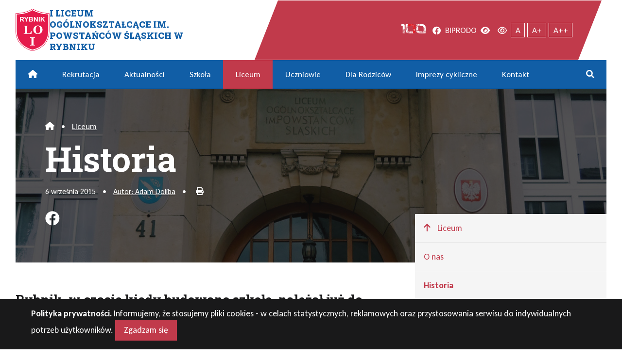

--- FILE ---
content_type: text/html; charset=UTF-8
request_url: https://1lo.rybnik.pl/liceum/historia
body_size: 15899
content:
<!DOCTYPE html>
<html lang="pl">

<head>
	<meta charset="UTF-8">
	<meta http-equiv="X-UA-Compatible" content="IE=edge">
	<meta name="viewport" content="width=device-width, initial-scale=1.0">

	<link rel="preconnect" href="https://fonts.googleapis.com">
	<link rel="preconnect" href="https://fonts.gstatic.com" crossorigin>
	<link href="https://fonts.googleapis.com/css2?family=Carlito:ital,wght@0,400;0,700;1,400;1,700&family=Roboto+Slab:wght@400;700;900&display=swap" rel="stylesheet preload" as="font" media="all" type="text/css">

	<title>Historia - I Liceum Ogólnokształcące im. Powstańców Śląskich w Rybniku</title>
<meta name="description" content="Rybnik, w czasie kiedy budowano szkołę, należał już do większych miast na Górnym Śląsku i stanowił ważny ośrodek administracyjny (w 1910 r. liczył 11656 mieszkańców). Miasto swój byt zawdzięczało górnictwu węgla kamiennego i towarzyszącemu mu przemysłowi. W otoczeniu Rybnika od 1792 r. budowano kopalnie, wyrastały szyby górnicze i hałdy, a&hellip;">
<meta name="robots" content="index, follow, max-snippet:-1, max-image-preview:large, max-video-preview:-1">
<link rel="canonical" href="https://1lo.rybnik.pl/liceum/historia">
<meta property="og:url" content="https://1lo.rybnik.pl/liceum/historia">
<meta property="og:site_name" content="I Liceum Ogólnokształcące im. Powstańców Śląskich w Rybniku">
<meta property="og:locale" content="pl_PL">
<meta property="og:type" content="article">
<meta property="article:author" content="https://www.facebook.com/lo1rybnik">
<meta property="article:publisher" content="https://www.facebook.com/lo1rybnik">
<meta property="og:title" content="Historia - I Liceum Ogólnokształcące im. Powstańców Śląskich w Rybniku">
<meta property="og:description" content="Rybnik, w czasie kiedy budowano szkołę, należał już do większych miast na Górnym Śląsku i stanowił ważny ośrodek administracyjny (w 1910 r. liczył 11656 mieszkańców). Miasto swój byt zawdzięczało górnictwu węgla kamiennego i towarzyszącemu mu przemysłowi. W otoczeniu Rybnika od 1792 r. budowano kopalnie, wyrastały szyby górnicze i hałdy, a&hellip;">
<meta property="fb:pages" content="">
<meta property="fb:admins" content="">
<meta property="fb:app_id" content="">
<meta name="twitter:card" content="summary">
<meta name="twitter:title" content="Historia - I Liceum Ogólnokształcące im. Powstańców Śląskich w Rybniku">
<meta name="twitter:description" content="Rybnik, w czasie kiedy budowano szkołę, należał już do większych miast na Górnym Śląsku i stanowił ważny ośrodek administracyjny (w 1910 r. liczył 11656 mieszkańców). Miasto swój byt zawdzięczało górnictwu węgla kamiennego i towarzyszącemu mu przemysłowi. W otoczeniu Rybnika od 1792 r. budowano kopalnie, wyrastały szyby górnicze i hałdy, a&hellip;">
<style id='wp-img-auto-sizes-contain-inline-css'>
img:is([sizes=auto i],[sizes^="auto," i]){contain-intrinsic-size:3000px 1500px}
/*# sourceURL=wp-img-auto-sizes-contain-inline-css */
</style>

<link rel="icon" href="https://1lo.rybnik.pl/pliki/2023/05/cropped-logo-raster-lo-rybnik-32x32.png" sizes="32x32" />
<link rel="icon" href="https://1lo.rybnik.pl/pliki/2023/05/cropped-logo-raster-lo-rybnik-192x192.png" sizes="192x192" />
<link rel="apple-touch-icon" href="https://1lo.rybnik.pl/pliki/2023/05/cropped-logo-raster-lo-rybnik-180x180.png" />
<meta name="msapplication-TileImage" content="https://1lo.rybnik.pl/pliki/2023/05/cropped-logo-raster-lo-rybnik-270x270.png" />

	<link rel="shortcut icon" href="https://1lo.rybnik.pl/zs1rybnik/wp-content/themes/lo2023/assets/pic/favicon.ico" type="image/x-icon">
	<link rel="icon" href="https://1lo.rybnik.pl/zs1rybnik/wp-content/themes/lo2023/assets/pic/favicon.ico" type="image/x-icon">

	<link rel="icon" type="image/png" sizes="32x32" href="https://1lo.rybnik.pl/zs1rybnik/wp-content/themes/lo2023/assets/pic/favicon-32x32.png">
	<link rel="icon" type="image/png" sizes="96x96" href="https://1lo.rybnik.pl/zs1rybnik/wp-content/themes/lo2023/assets/pic/favicon-96x96.png">
	<link rel="icon" type="image/png" sizes="16x16" href="https://1lo.rybnik.pl/zs1rybnik/wp-content/themes/lo2023/assets/pic/favicon-16x16.png">
	
	<link id="global-css" href="https://1lo.rybnik.pl/zs1rybnik/wp-content/cache/autoptimize/css/autoptimize_single_1092f4b5f8342aec2beae783efcb5ff5.css?4732" rel="stylesheet preload" as="style" media="all" type="text/css">
	<link href="https://1lo.rybnik.pl/zs1rybnik/wp-content/cache/autoptimize/css/autoptimize_single_0ecad2ea9762fd6e4ed093e0df106af9.css?4732" rel="stylesheet alternate preload" as="style" media="all" type="text/css" title="contrast">
	<link href="https://1lo.rybnik.pl/zs1rybnik/wp-content/cache/autoptimize/css/autoptimize_single_f1a8391a2bdf31151b67582c64f00237.css?4732" rel="stylesheet preload" as="style" media="print" type="text/css">
<style id='global-styles-inline-css'>
:root{--wp--preset--aspect-ratio--square: 1;--wp--preset--aspect-ratio--4-3: 4/3;--wp--preset--aspect-ratio--3-4: 3/4;--wp--preset--aspect-ratio--3-2: 3/2;--wp--preset--aspect-ratio--2-3: 2/3;--wp--preset--aspect-ratio--16-9: 16/9;--wp--preset--aspect-ratio--9-16: 9/16;--wp--preset--color--black: #000000;--wp--preset--color--cyan-bluish-gray: #abb8c3;--wp--preset--color--white: #ffffff;--wp--preset--color--pale-pink: #f78da7;--wp--preset--color--vivid-red: #cf2e2e;--wp--preset--color--luminous-vivid-orange: #ff6900;--wp--preset--color--luminous-vivid-amber: #fcb900;--wp--preset--color--light-green-cyan: #7bdcb5;--wp--preset--color--vivid-green-cyan: #00d084;--wp--preset--color--pale-cyan-blue: #8ed1fc;--wp--preset--color--vivid-cyan-blue: #0693e3;--wp--preset--color--vivid-purple: #9b51e0;--wp--preset--gradient--vivid-cyan-blue-to-vivid-purple: linear-gradient(135deg,rgb(6,147,227) 0%,rgb(155,81,224) 100%);--wp--preset--gradient--light-green-cyan-to-vivid-green-cyan: linear-gradient(135deg,rgb(122,220,180) 0%,rgb(0,208,130) 100%);--wp--preset--gradient--luminous-vivid-amber-to-luminous-vivid-orange: linear-gradient(135deg,rgb(252,185,0) 0%,rgb(255,105,0) 100%);--wp--preset--gradient--luminous-vivid-orange-to-vivid-red: linear-gradient(135deg,rgb(255,105,0) 0%,rgb(207,46,46) 100%);--wp--preset--gradient--very-light-gray-to-cyan-bluish-gray: linear-gradient(135deg,rgb(238,238,238) 0%,rgb(169,184,195) 100%);--wp--preset--gradient--cool-to-warm-spectrum: linear-gradient(135deg,rgb(74,234,220) 0%,rgb(151,120,209) 20%,rgb(207,42,186) 40%,rgb(238,44,130) 60%,rgb(251,105,98) 80%,rgb(254,248,76) 100%);--wp--preset--gradient--blush-light-purple: linear-gradient(135deg,rgb(255,206,236) 0%,rgb(152,150,240) 100%);--wp--preset--gradient--blush-bordeaux: linear-gradient(135deg,rgb(254,205,165) 0%,rgb(254,45,45) 50%,rgb(107,0,62) 100%);--wp--preset--gradient--luminous-dusk: linear-gradient(135deg,rgb(255,203,112) 0%,rgb(199,81,192) 50%,rgb(65,88,208) 100%);--wp--preset--gradient--pale-ocean: linear-gradient(135deg,rgb(255,245,203) 0%,rgb(182,227,212) 50%,rgb(51,167,181) 100%);--wp--preset--gradient--electric-grass: linear-gradient(135deg,rgb(202,248,128) 0%,rgb(113,206,126) 100%);--wp--preset--gradient--midnight: linear-gradient(135deg,rgb(2,3,129) 0%,rgb(40,116,252) 100%);--wp--preset--font-size--small: 13px;--wp--preset--font-size--medium: 20px;--wp--preset--font-size--large: 36px;--wp--preset--font-size--x-large: 42px;--wp--preset--spacing--20: 0.44rem;--wp--preset--spacing--30: 0.67rem;--wp--preset--spacing--40: 1rem;--wp--preset--spacing--50: 1.5rem;--wp--preset--spacing--60: 2.25rem;--wp--preset--spacing--70: 3.38rem;--wp--preset--spacing--80: 5.06rem;--wp--preset--shadow--natural: 6px 6px 9px rgba(0, 0, 0, 0.2);--wp--preset--shadow--deep: 12px 12px 50px rgba(0, 0, 0, 0.4);--wp--preset--shadow--sharp: 6px 6px 0px rgba(0, 0, 0, 0.2);--wp--preset--shadow--outlined: 6px 6px 0px -3px rgb(255, 255, 255), 6px 6px rgb(0, 0, 0);--wp--preset--shadow--crisp: 6px 6px 0px rgb(0, 0, 0);}:where(.is-layout-flex){gap: 0.5em;}:where(.is-layout-grid){gap: 0.5em;}body .is-layout-flex{display: flex;}.is-layout-flex{flex-wrap: wrap;align-items: center;}.is-layout-flex > :is(*, div){margin: 0;}body .is-layout-grid{display: grid;}.is-layout-grid > :is(*, div){margin: 0;}:where(.wp-block-columns.is-layout-flex){gap: 2em;}:where(.wp-block-columns.is-layout-grid){gap: 2em;}:where(.wp-block-post-template.is-layout-flex){gap: 1.25em;}:where(.wp-block-post-template.is-layout-grid){gap: 1.25em;}.has-black-color{color: var(--wp--preset--color--black) !important;}.has-cyan-bluish-gray-color{color: var(--wp--preset--color--cyan-bluish-gray) !important;}.has-white-color{color: var(--wp--preset--color--white) !important;}.has-pale-pink-color{color: var(--wp--preset--color--pale-pink) !important;}.has-vivid-red-color{color: var(--wp--preset--color--vivid-red) !important;}.has-luminous-vivid-orange-color{color: var(--wp--preset--color--luminous-vivid-orange) !important;}.has-luminous-vivid-amber-color{color: var(--wp--preset--color--luminous-vivid-amber) !important;}.has-light-green-cyan-color{color: var(--wp--preset--color--light-green-cyan) !important;}.has-vivid-green-cyan-color{color: var(--wp--preset--color--vivid-green-cyan) !important;}.has-pale-cyan-blue-color{color: var(--wp--preset--color--pale-cyan-blue) !important;}.has-vivid-cyan-blue-color{color: var(--wp--preset--color--vivid-cyan-blue) !important;}.has-vivid-purple-color{color: var(--wp--preset--color--vivid-purple) !important;}.has-black-background-color{background-color: var(--wp--preset--color--black) !important;}.has-cyan-bluish-gray-background-color{background-color: var(--wp--preset--color--cyan-bluish-gray) !important;}.has-white-background-color{background-color: var(--wp--preset--color--white) !important;}.has-pale-pink-background-color{background-color: var(--wp--preset--color--pale-pink) !important;}.has-vivid-red-background-color{background-color: var(--wp--preset--color--vivid-red) !important;}.has-luminous-vivid-orange-background-color{background-color: var(--wp--preset--color--luminous-vivid-orange) !important;}.has-luminous-vivid-amber-background-color{background-color: var(--wp--preset--color--luminous-vivid-amber) !important;}.has-light-green-cyan-background-color{background-color: var(--wp--preset--color--light-green-cyan) !important;}.has-vivid-green-cyan-background-color{background-color: var(--wp--preset--color--vivid-green-cyan) !important;}.has-pale-cyan-blue-background-color{background-color: var(--wp--preset--color--pale-cyan-blue) !important;}.has-vivid-cyan-blue-background-color{background-color: var(--wp--preset--color--vivid-cyan-blue) !important;}.has-vivid-purple-background-color{background-color: var(--wp--preset--color--vivid-purple) !important;}.has-black-border-color{border-color: var(--wp--preset--color--black) !important;}.has-cyan-bluish-gray-border-color{border-color: var(--wp--preset--color--cyan-bluish-gray) !important;}.has-white-border-color{border-color: var(--wp--preset--color--white) !important;}.has-pale-pink-border-color{border-color: var(--wp--preset--color--pale-pink) !important;}.has-vivid-red-border-color{border-color: var(--wp--preset--color--vivid-red) !important;}.has-luminous-vivid-orange-border-color{border-color: var(--wp--preset--color--luminous-vivid-orange) !important;}.has-luminous-vivid-amber-border-color{border-color: var(--wp--preset--color--luminous-vivid-amber) !important;}.has-light-green-cyan-border-color{border-color: var(--wp--preset--color--light-green-cyan) !important;}.has-vivid-green-cyan-border-color{border-color: var(--wp--preset--color--vivid-green-cyan) !important;}.has-pale-cyan-blue-border-color{border-color: var(--wp--preset--color--pale-cyan-blue) !important;}.has-vivid-cyan-blue-border-color{border-color: var(--wp--preset--color--vivid-cyan-blue) !important;}.has-vivid-purple-border-color{border-color: var(--wp--preset--color--vivid-purple) !important;}.has-vivid-cyan-blue-to-vivid-purple-gradient-background{background: var(--wp--preset--gradient--vivid-cyan-blue-to-vivid-purple) !important;}.has-light-green-cyan-to-vivid-green-cyan-gradient-background{background: var(--wp--preset--gradient--light-green-cyan-to-vivid-green-cyan) !important;}.has-luminous-vivid-amber-to-luminous-vivid-orange-gradient-background{background: var(--wp--preset--gradient--luminous-vivid-amber-to-luminous-vivid-orange) !important;}.has-luminous-vivid-orange-to-vivid-red-gradient-background{background: var(--wp--preset--gradient--luminous-vivid-orange-to-vivid-red) !important;}.has-very-light-gray-to-cyan-bluish-gray-gradient-background{background: var(--wp--preset--gradient--very-light-gray-to-cyan-bluish-gray) !important;}.has-cool-to-warm-spectrum-gradient-background{background: var(--wp--preset--gradient--cool-to-warm-spectrum) !important;}.has-blush-light-purple-gradient-background{background: var(--wp--preset--gradient--blush-light-purple) !important;}.has-blush-bordeaux-gradient-background{background: var(--wp--preset--gradient--blush-bordeaux) !important;}.has-luminous-dusk-gradient-background{background: var(--wp--preset--gradient--luminous-dusk) !important;}.has-pale-ocean-gradient-background{background: var(--wp--preset--gradient--pale-ocean) !important;}.has-electric-grass-gradient-background{background: var(--wp--preset--gradient--electric-grass) !important;}.has-midnight-gradient-background{background: var(--wp--preset--gradient--midnight) !important;}.has-small-font-size{font-size: var(--wp--preset--font-size--small) !important;}.has-medium-font-size{font-size: var(--wp--preset--font-size--medium) !important;}.has-large-font-size{font-size: var(--wp--preset--font-size--large) !important;}.has-x-large-font-size{font-size: var(--wp--preset--font-size--x-large) !important;}
/*# sourceURL=global-styles-inline-css */
</style>
</head>

<body class="wp-singular page-template-default page page-id-265 page-child parent-pageid-19075 wp-theme-lo2023  resize-text resize-md">

			<a href="#primery-menu" class="sr-only skipping">Przejdź do menu głównego</a>
		<a href="#secondary-menu" class="sr-only skipping">Przejdź do menu dodatkowego</a>
		<a href="#main-content" class="sr-only skipping">Przejdź do treści</a>
		<a href="/mapa-serwisu" class="sr-only skipping">Mapa serwisu</a>
	
	<section class="top-page" id="to-top">
		<header class="top-header wrapper-site flex">

			<h1 class="top-header__logo">
				<a href="https://1lo.rybnik.pl/" class="logo-link flex">
					<img src="https://1lo.rybnik.pl/zs1rybnik/wp-content/themes/lo2023/assets/pic/logo.svg" alt="I Liceum Ogólnokształcące im. Powstańców Śląskich w Rybniku" width="110" height="104">
					<strong>I Liceum Ogólnokształcące im. Powstańców Śląskich w Rybniku</strong>
					<span class="sr-only">  Historia</span>				</a>
			</h1>

			<nav class="nav-second flex" id="secondary-menu" aria-label="Menu dodatkowe">
				<ul class="nav-second__ul nav-second__ul--right flex">
					<li id="menu-item-18884" class="menu-item menu-item-type-post_type menu-item-object-page menu-item-18884"><a href="https://1lo.rybnik.pl/liceum/jubileusz-szkoly"><img width="350" height="135" src="https://1lo.rybnik.pl/pliki/2023/05/100svg-white.svg" class="img-top-menu" alt="Jubileusz 100 lat" decoding="async"></a></li>
<li id="menu-item-18905" class="menu-item menu-item-type-custom menu-item-object-custom menu-item-18905"><a target="_blank" href="https://www.facebook.com/lo1rybnik"><i class="fa-brands fa-facebook" aria-hidden="true"></i><span class="sr-only">Facebook</span></a></li>
<li id="menu-item-18932" class="menu-item menu-item-type-custom menu-item-object-custom menu-item-18932"><a target="_blank" href="https://lo1.bip.edukacja.rybnik.eu/">BIP</a></li>
<li id="menu-item-18883" class="menu-item menu-item-type-post_type menu-item-object-page menu-item-18883"><a href="https://1lo.rybnik.pl/rodo">RODO</a></li>
					<li><a href="#" onclick="setActiveStyleSheet('contrast'); return false;" title="Wersja kontrastowa"><i class="fas fa-eye" aria-hidden="true"></i><span class="sr-only">Wersja kontrastowa</span></a></li>
					<li><a href="#" onclick="setActiveStyleSheet('default'); return false;" title="Wersja domyślna"><i class="far fa-eye" aria-hidden="true"></i><span class="sr-only">Wersja domyślna</span></a></li>
					<li class="resizer"><button class="md" aria-label="Tekst normalnej wielkości">A</button> <button class="sm" aria-label="Powiększony tekst">A+</button> <button class="lg" aria-label="Największy tekst">A++</button></li>
				</ul>
			</nav>

		</header>

	</section>

	<nav id="primery-menu" class="nav-first wrapper-site" aria-label="Menu główne">
	<button class="button-menu" id="showRight" aria-label="Mobilne menu zwiń rozwiń"><i class="fas" aria-hidden="true"></i><span class="sr-only">Rozwiń menu</span></button>
		<ul class="nav-first__ul">
			<li id="menu-item-18918" class="menu-item menu-item-type-custom menu-item-object-custom menu-item-home menu-item-18918"><a href="https://1lo.rybnik.pl/"><i class="fa-solid fa-house" aria-hidden="true"></i><span class="sr-only">Home</span></a></li>
<li id="menu-item-17830" class="menu-item menu-item-type-post_type menu-item-object-page menu-item-17830"><a href="https://1lo.rybnik.pl/liceum/rekrutacja">Rekrutacja</a></li>
<li id="menu-item-822" class="menu-item menu-item-type-taxonomy menu-item-object-category menu-item-has-children menu-item-822"><a href="https://1lo.rybnik.pl/category/nowosci">Aktualności</a>
<ul class="sub-menu">
	<li id="menu-item-825" class="menu-item menu-item-type-taxonomy menu-item-object-category menu-item-825"><a href="https://1lo.rybnik.pl/category/nowosci/liceum">Liceum</a></li>
	<li id="menu-item-824" class="menu-item menu-item-type-taxonomy menu-item-object-category menu-item-824"><a href="https://1lo.rybnik.pl/category/nowosci/gimnazjum">Gimnazjum</a></li>
	<li id="menu-item-823" class="menu-item menu-item-type-taxonomy menu-item-object-category menu-item-823"><a href="https://1lo.rybnik.pl/category/nowosci/galeria">Galeria</a></li>
</ul>
</li>
<li id="menu-item-19032" class="menu-item menu-item-type-post_type menu-item-object-page menu-item-has-children menu-item-19032"><a href="https://1lo.rybnik.pl/szkola">Szkoła</a>
<ul class="sub-menu">
	<li id="menu-item-826" class="menu-item menu-item-type-post_type menu-item-object-page menu-item-826"><a href="https://1lo.rybnik.pl/szkola/historia">Historia</a></li>
	<li id="menu-item-830" class="menu-item menu-item-type-post_type menu-item-object-page menu-item-830"><a href="https://1lo.rybnik.pl/szkola/dyrekcja">Dyrekcja</a></li>
	<li id="menu-item-833" class="menu-item menu-item-type-post_type menu-item-object-page menu-item-833"><a href="https://1lo.rybnik.pl/szkola/sekretariat">Sekretariat – kontakt</a></li>
	<li id="menu-item-829" class="menu-item menu-item-type-post_type menu-item-object-page menu-item-829"><a href="https://1lo.rybnik.pl/szkola/dokumenty">Dokumenty</a></li>
	<li id="menu-item-832" class="menu-item menu-item-type-post_type menu-item-object-page menu-item-832"><a href="https://1lo.rybnik.pl/szkola/rada-rodzicow">Rada Rodziców</a></li>
	<li id="menu-item-831" class="menu-item menu-item-type-post_type menu-item-object-page menu-item-831"><a href="https://1lo.rybnik.pl/szkola/pedagog-i-psycholog">Pedagog i Psycholog</a></li>
	<li id="menu-item-12480" class="menu-item menu-item-type-post_type menu-item-object-page menu-item-12480"><a href="https://1lo.rybnik.pl/szkola/opieka-medyczna">Opieka medyczna</a></li>
	<li id="menu-item-827" class="menu-item menu-item-type-post_type menu-item-object-page menu-item-827"><a href="https://1lo.rybnik.pl/szkola/biblioteka">Biblioteka</a></li>
	<li id="menu-item-834" class="menu-item menu-item-type-post_type menu-item-object-page menu-item-834"><a href="https://1lo.rybnik.pl/szkola/znani-absolwenci">Znani Absolwenci</a></li>
	<li id="menu-item-828" class="menu-item menu-item-type-post_type menu-item-object-page menu-item-828"><a href="https://1lo.rybnik.pl/szkola/chor-bel-canto">Chór Bel Canto</a></li>
	<li id="menu-item-842" class="menu-item menu-item-type-post_type menu-item-object-page menu-item-842"><a href="https://1lo.rybnik.pl/gimnazjum">Gimnazjum &#8211; archiwalna</a></li>
</ul>
</li>
<li id="menu-item-19079" class="menu-item menu-item-type-post_type menu-item-object-page current-page-ancestor current-menu-ancestor current-menu-parent current-page-parent current_page_parent current_page_ancestor menu-item-has-children menu-item-19079"><a href="https://1lo.rybnik.pl/liceum">Liceum</a>
<ul class="sub-menu">
	<li id="menu-item-835" class="menu-item menu-item-type-post_type menu-item-object-page menu-item-835"><a href="https://1lo.rybnik.pl/liceum/o-nas">O nas</a></li>
	<li id="menu-item-836" class="menu-item menu-item-type-post_type menu-item-object-page current-menu-item page_item page-item-265 current_page_item menu-item-836"><a href="https://1lo.rybnik.pl/liceum/historia" aria-current="page">Historia</a></li>
	<li id="menu-item-19080" class="menu-item menu-item-type-post_type menu-item-object-page menu-item-19080"><a href="https://1lo.rybnik.pl/liceum/jubileusz-szkoly">Jubileusz szkoły</a></li>
	<li id="menu-item-838" class="menu-item menu-item-type-post_type menu-item-object-page menu-item-838"><a href="https://1lo.rybnik.pl/liceum/osiagniecia">Osiągnięcia</a></li>
	<li id="menu-item-840" class="menu-item menu-item-type-post_type menu-item-object-page menu-item-840"><a href="https://1lo.rybnik.pl/liceum/rekrutacja">Rekrutacja</a></li>
	<li id="menu-item-9400" class="menu-item menu-item-type-post_type menu-item-object-page menu-item-9400"><a href="https://1lo.rybnik.pl/liceum/uniwersytetslaski">Współpraca z UŚ</a></li>
	<li id="menu-item-837" class="menu-item menu-item-type-post_type menu-item-object-page menu-item-837"><a href="https://1lo.rybnik.pl/liceum/nauczyciele">Nauczyciele</a></li>
	<li id="menu-item-841" class="menu-item menu-item-type-post_type menu-item-object-page menu-item-841"><a href="https://1lo.rybnik.pl/liceum/wyniki-matur">Wyniki matur</a></li>
	<li id="menu-item-839" class="menu-item menu-item-type-post_type menu-item-object-page menu-item-839"><a href="https://1lo.rybnik.pl/liceum/podreczniki">Podręczniki</a></li>
</ul>
</li>
<li id="menu-item-851" class="menu-item menu-item-type-post_type menu-item-object-page menu-item-has-children menu-item-851"><a href="https://1lo.rybnik.pl/uczniowie">Uczniowie</a>
<ul class="sub-menu">
	<li id="menu-item-854" class="menu-item menu-item-type-post_type menu-item-object-page menu-item-854"><a href="https://1lo.rybnik.pl/uczniowie/samorzad">Samorząd</a></li>
	<li id="menu-item-855" class="menu-item menu-item-type-post_type menu-item-object-page menu-item-855"><a href="https://1lo.rybnik.pl/uczniowie/zastepstwa">Zastępstwa</a></li>
	<li id="menu-item-852" class="menu-item menu-item-type-post_type menu-item-object-page menu-item-852"><a href="https://1lo.rybnik.pl/uczniowie/lekcje">Lekcje</a></li>
	<li id="menu-item-1535" class="menu-item menu-item-type-post_type menu-item-object-page menu-item-1535"><a href="https://1lo.rybnik.pl/uczniowie/dodatkowe-dni-wolne">Dodatkowe dni wolne</a></li>
	<li id="menu-item-853" class="menu-item menu-item-type-post_type menu-item-object-page menu-item-853"><a href="https://1lo.rybnik.pl/uczniowie/maturzysci">Maturzyści</a></li>
</ul>
</li>
<li id="menu-item-856" class="menu-item menu-item-type-post_type menu-item-object-page menu-item-856"><a href="https://1lo.rybnik.pl/dla-rodzicow">Dla Rodziców</a></li>
<li id="menu-item-857" class="menu-item menu-item-type-post_type menu-item-object-page menu-item-has-children menu-item-857"><a href="https://1lo.rybnik.pl/imprezy-cykliczne">Imprezy cykliczne</a>
<ul class="sub-menu">
	<li id="menu-item-9406" class="menu-item menu-item-type-post_type menu-item-object-page menu-item-9406"><a href="https://1lo.rybnik.pl/imprezy-cykliczne/konkurs-poezji-metafizycznej">Konkurs Poezji Metafizycznej</a></li>
	<li id="menu-item-9405" class="menu-item menu-item-type-post_type menu-item-object-page menu-item-9405"><a href="https://1lo.rybnik.pl/imprezy-cykliczne/kinomaniak">Kinomaniak</a></li>
	<li id="menu-item-9401" class="menu-item menu-item-type-post_type menu-item-object-page menu-item-9401"><a href="https://1lo.rybnik.pl/imprezy-cykliczne/swieto-matematyki-i-mma">Święto Matematyki i MMA</a></li>
	<li id="menu-item-9407" class="menu-item menu-item-type-post_type menu-item-object-page menu-item-9407"><a href="https://1lo.rybnik.pl/gimnazjum/angielskojezyczny-konkurs-literacki">Konkursy angielskojęzyczne</a></li>
	<li id="menu-item-9404" class="menu-item menu-item-type-post_type menu-item-object-page menu-item-9404"><a href="https://1lo.rybnik.pl/imprezy-cykliczne/matfizchemek">Matfizchemek</a></li>
	<li id="menu-item-9402" class="menu-item menu-item-type-post_type menu-item-object-page menu-item-9402"><a href="https://1lo.rybnik.pl/imprezy-cykliczne/wigilia-miedzynarodowa">Wigilia Międzynarodowa</a></li>
	<li id="menu-item-9403" class="menu-item menu-item-type-post_type menu-item-object-page menu-item-9403"><a href="https://1lo.rybnik.pl/imprezy-cykliczne/miedzyszkolna-liga-jezyka-angielskiego">Międzyszkolna Liga Języka Angielskiego</a></li>
</ul>
</li>
<li id="menu-item-18882" class="menu-item menu-item-type-post_type menu-item-object-page menu-item-18882"><a href="https://1lo.rybnik.pl/szkola/sekretariat">Kontakt</a></li>
			<li class="last"><a href="#top" id="searchmenu" title="Rozwiń aby szukać"><i class="fas fa-search" aria-hidden="true"><span class="sr-only">Rozwiń aby szukać</span></i></a></li>
			<li class="li-form">
				<form method="get" id="searchform" action="https://1lo.rybnik.pl">
					<fieldset class="flex">
						<legend><label for="s">Szukaj w serwisie:</label></legend>
						<input name="s" id="s" type="text" value="" placeholder="wpisz frazę">
						<button type="submit" id="searchsubmit"><i class="fas fa-search" aria-hidden="true"><span class="sr-only">Szukaj</span></i></button>
					</fieldset>
				</form>
			</li>
		</ul>
	</nav><main class="wrapper-site" id="main-content">
    <article class="post-265 page type-page status-publish hentry">
    <header class="entry-header overlay with-background" style="background-image: url('https://1lo.rybnik.pl/pliki/2015/08/budynek-1200x802.jpg');">

        <nav class="breadcrumbs" aria-hidden="true">
            <a href="https://1lo.rybnik.pl/"><i class="fas fa-home"><span class="sr-only">Home</span></i></a>
            <span class="bull">&bull;</span>
            <a href="https://1lo.rybnik.pl/liceum">Liceum</a>
        </nav>

        <h2 class="the__title"><span class="title-wrapper">Historia</span></h2>

        <aside class="entry-information">

            <time datetime="2015-09-06">6 września 2015</time>

            <span class="bull">&bull;</span>

            <span class="author"><a href="https://1lo.rybnik.pl/author/adoliba">Autor: Adam Doliba</a></span>

            <span class="bull">&bull;</span>

            <button onclick="window.print();return false;" class="print s-inline">
                <i class="fas fa-print" aria-hidden="true"></i><span class="sr-only">Drukuj</span>
            </button>

        </aside>

        <p class="share-fb"><a href="http://www.facebook.com/sharer/sharer.php?u=https://1lo.rybnik.pl/liceum/historia" rel="noopener" target="_blank"><i class="fa-brands fa-facebook" aria-hidden="true"><span class="sr-only">Podziel się na FB</span></i></a></p>
        
    </header>

    <section class="entry-content entry-options flex">
        <div class="entry-content__left">

                            <h2 class="entry-content__lead">Rybnik, w czasie kiedy budowano szkołę, należał już do większych miast na Górnym Śląsku i stanowił ważny ośrodek administracyjny (w 1910 r. liczył 11656 mieszkańców). Miasto swój byt zawdzięczało górnictwu węgla kamiennego i towarzyszącemu mu przemysłowi. W otoczeniu Rybnika od 1792 r. budowano kopalnie, wyrastały szyby górnicze i hałdy, a wokół nich liczne "familoki".</h2>
            
            
            <p>W Rybniku różnicowała się ludność, gdyż na ten teren licznie napływali Żydzi i Niemcy. Ci ostatni opanowali administrację samorządowa i szkolnictwo. Przyjmując dane spisu ludności z 1910 r. w Rybniku na 11 656 mieszkańców, językiem polskim posługiwało się 4239, językiem niemieckim 6485, a tzw. dwujęzycznych (posługujących się zarówno językiem polskim, jak i niemieckim) było 932. Polacy prawie wszyscy deklarowali przynależność do Kościoła katolickiego. Trudno powiedzieć ilu w tym czasie było Żydów w Rybniku, bo ci podczas spisów ludności wskazywali na język niemiecki jako ojczysty. Odniesieniem w tym przypadku mogło być deklarowanie się 364 osób jako wyznawców religii mojżeszowej. Wśród Niemców zdecydowanie dominowali ewangelicy.</p>
<p>Władze pruskie wspierające Niemców, oddziaływały na pozostałych Ślązaków społeczno-ekonomicznymi bodźcami germanizacyjnymi. Nasilały się one w miarę rozwoju przemysłu i urbanizacji sprzyjających osadnictwu na tym terenie głównie Niemców. W tym zderzeniu z nową rzeczywistością, budziła się świadomość narodowa mówiących tutaj po polsku Ślązaków. Wyraziła się ona w tworzeniu polskich organizacji zawodowych, spółdzielczych i katolickich o charakterze kulturalno-oświatowym. Powstało więc najpierw (ok. 1895 r.) Towarzystwo Polsko-Katolickie i Czytelnia Ludowa kierowana przez adwokata dra Feliksa Białego, a nieco później Towarzystwo Gimnastyczne &#8222;Sokół&#8221; zobowiązujące swoich członków do zapoznawania się z historią literatury polskiej, upowszechniania polskich wydawnictw oraz do organizowania odczytów na temat polskiej przeszłości narodowej.</p>
<p><a href="http://zs1.rybnik.pl/pliki/2015/09/gimnazjum_archiwum.jpg"><img fetchpriority="high" decoding="async" class="wp-image-870 size-full alignnone" src="http://zs1.rybnik.pl/pliki/2015/09/gimnazjum_archiwum.jpg" alt="gimnazjum_archiwum" width="904" height="576" srcset="https://1lo.rybnik.pl/pliki/2015/09/gimnazjum_archiwum.jpg 904w, https://1lo.rybnik.pl/pliki/2015/09/gimnazjum_archiwum-350x223.jpg 350w" sizes="(max-width: 904px) 100vw, 904px" /></a></p>
<p>Prawdziwym jednakże bastionem niemczyzny w Rybniku, wedle zamysłu władz oświatowych miała być prywatna szkoła zawodowa dla chłopców przekształcona w 1908 r. na niemieckie progimnazjum, które w październiku 1911 r. otrzymało nowy budynek przy dzisiejszej ulicy Kościuszki. Stworzenie tej nowej lokalizacji zadecydowało o przekształceniu szkoły w gimnazjum. Dyrektorami byli dr Wahner (od powstania gimnazjum), dr Münzer (dyrektor do końca 1921 r.) i prof. Segers (do 5 VII 1922 r.).</p>
<p>Rybnik powrócił w granice niepodległej Polski dopiero po III Powstaniu Śląskim. Uroczyste przejęcie powiatu rybnickiego nastąpiło 4 lipca 1922 r. Większość obywateli miasta w tym czasie ledwie wiązała koniec z końcem, gdyż na lata dwudzieste przypada okres kryzysu gospodarczego, chociaż, jak wspominają dawni absolwenci, w wielu domach oszczędzano na wszystkim, by zebrać pieniądze na opłacenie czesnego i syna wykształcić, bo prestiż matury w tym czasie był ogromny.</p>
<p>Na przyznanej Polsce części Górnego Śląska powstało polskie szkolnictwo. 5 lipca 1922 r. w Rybniku ks. Józef Okrent przejął od niemieckiego dyrektora Segersa budynek gimnazjalny wraz z wyposażeniem i przekazał go w tymczasowy zarząd ks. Długajowi. Po nim krótko jego zarządcą był ks. Walenta i wreszcie pod koniec sierpnia 1922 r. szkołę przejął mianowany na stanowisko jej dyrektora ks. dr Stefan Siwiec. Gimnazjum niemieckie, które w ostatnim roku szkolnym pracowało z przerwami i nie wydało ostatecznie świadectw promocyjnych zakończyło działalność, a dokumentacja została przez władze niemieckie wywieziona do Wrocławia.</p>
<p>Do klas od II do VIII zapisali się niektórzy uczniowie z niemieckiego gimnazjum, inni wybrali kontynuację nauki w niemieckiej szkole prywatnej. Do nowo utworzonego gimnazjum polskiego zgłosiło się około 120 uczniów. W czerwcu 1923 r. odbyła się matura. Przystąpiło do niej tylko 2 abiturientów: Bolesław Kominek i Emil Otawa z Pszowa.</p>
<p><img decoding="async" class="alignnone wp-image-871 size-full" src="https://1lo.rybnik.pl/pliki/2015/09/tablica_absolwenci.jpg" alt="tablica_absolwenci" width="600" height="739" srcset="https://1lo.rybnik.pl/pliki/2015/09/tablica_absolwenci.jpg 600w, https://1lo.rybnik.pl/pliki/2015/09/tablica_absolwenci-284x350.jpg 284w" sizes="(max-width: 600px) 100vw, 600px" /></p>
<p>Pierwsze lata były bardzo trudne. Budynek wymagał remontu. Tymczasem tę sprawę odkładano z powodu braku środków i ograniczano się do wykonywania drobnych i niezbędnych prac konserwatorskich, uzupełniano pomoce naukowe lub naprawiano zużyte i uszkodzone meble. W 1925 r. polonista prof. Władysław Starkel zorganizował szkolną bibliotekę. Najpierw była tylko szafa w korytarzu ze 100 książkami i uczniem Alojzym Mańką jako bibliotekarzem. Z czasem księgozbiór rozrastał się, zwłaszcza dzięki staraniom dra Innocentego Libury.</p>
<p>Tymczasem na mocy decyzji Wojewody Śląskiego Michała Grażyńskiego z dnia 22 maja 1929 roku, ks. dr Stefan Siwiec, po 7 latach urzędowania na stanowisku dyrektora został przeniesiony przedwcześnie na emeryturę. Jego miejsce zajął dotychczasowy nauczyciel gimnazjum w Mikołowie &#8211; Piotr Kondziela.</p>
<p>W latach 1935-37 gwałtownie wzrosła liczba uczniów i wyniosła ona 702. Pociągnęło to za sobą konieczność powiększenia grona nauczycielskiego z 23 do 30 osób. W tym samym roku wprowadzono kodeks uczniowski, który mówił o przywilejach i obowiązkach uczniów oraz o ewentualnych karach za ich nieprzestrzeganie. Powstała również w tym samym czasie biblioteka szkolna, drużyna harcerska oraz szkolne czasopisma &#8222;Zew Młodzieży&#8221; oraz &#8222;Jutrzenka&#8221;, która wydawana jest po dziś dzień.</p>
<p>Po nim dyrektorem został Stanisław Zdąbłasz. Następnym dyrektorem był Jan Kotajny, jednak w październiku 1938 r. został służbowo przeniesiony do zaolziańskiego Cieszyna na stanowisko dyrektora II Państwowego Gimnazjum i Liceum. W rybnickim gimnazjum jego miejsce zajął dr Stanisław Kasztelowicz.</p>
<p>W lipcu 1939 r. na podstawie decyzji Wydziału Oświecenia Publicznego Województwa Śląskiego, dyrektorem naszej szkoły został Florian Nowak. Nie zdążył on jednak inaugurować roku szkolnego 1939/40 z powodu wybuchu II wojny światowej.</p>
<p>Na początku okupacji hitlerowskiej budynek szkolny był siedzibą niemieckiej policji, potem szkołą niemiecką, a w 1945 r. urządzono w nim szpital wojskowy niemiecki, następnie radziecki w końcu obóz etapowy dla Ukraińców wracających z Niemiec. W warunkach wojennych działań frontowych budynek został ogołocony ze sprzętu i uległ znacznemu uszkodzeniu. W czasie wojny i okupacji ucierpieli też nauczyciele i wychowankowie szkoły. Wielu poległo na polach bitew lub zakatowano ich w obozach śmierci, stracono na szubienicach, ścięto w katowickim więzieniu i rozstrzelano. Długa jest lista bohaterów. Ich pamięć sławi tablica marmurowa w szkole i dwie księgi.</p>
<p>W latach powojennych szkołę należało stworzyć praktycznie od podstaw. Były wielkie trudności, ponieważ brakowało wszystkiego, a nade wszystko środków finansowych. Powoli je przezwyciężano. Najpierw z Chwałowic sprowadzono ekipę saperów, którzy usunęli z budynku i jego otoczenia miny. Później oczyszczono teren wokół szkoły z zużytych opatrunków i innych śmieci. Przeprowadzono też ekshumację żołnierzy grzebanych na boisku szkolnym podczas działań wojennych. W końcu przystąpiono do usuwania szkód wojennych i ogólnego remontu budynku. Po zakończeniu prac rozpoczęto nowy rok szkolny, przy czym młodzież uczyła się również w okresie letnim. To, że w takich warunkach można było uruchomić szkołę już 4 czerwca 1945 roku, trzeba zapewne przypisać osobistemu wpływowi jej dyrektora Edwarda Szymańskiego. Obdarzony umiejętnością zjednywania ludzi potrafił zgromadzić grono nauczycieli.</p>
<p>W roku szkolnym 1945/46 zmieniono status szkoły na liceum. Przyjęto także więcej uczniów, bo aż 978, w tym 256 dziewcząt. To sprawiło, że szkoła zaczęła się w szybkim tempie odradzać, by w roku 1947 doczekać się 25-lecia istnienia. Uroczystość jubileuszowa odbyła się we wrześniu 1947 roku. Wydano księgę pamiątkową, a Rada Rodzicielska ufundowała sztandar.</p>
<div id='gallery-1' class='gallery galleryid-265 gallery-columns-3 gallery-size-thumbnail'><figure class='gallery-item'>
			<div class='gallery-icon portrait'>
				<a href='https://1lo.rybnik.pl/pliki/2018/07/ksiega-pamiatkowa.jpg'><img decoding="async" width="200" height="200" src="https://1lo.rybnik.pl/pliki/2018/07/ksiega-pamiatkowa-200x200.jpg" class="attachment-thumbnail size-thumbnail" alt="" /></a>
			</div></figure><figure class='gallery-item'>
			<div class='gallery-icon landscape'>
				<a href='https://1lo.rybnik.pl/pliki/2018/07/sztandar-1.jpg'><img loading="lazy" decoding="async" width="200" height="200" src="https://1lo.rybnik.pl/pliki/2018/07/sztandar-1-200x200.jpg" class="attachment-thumbnail size-thumbnail" alt="" srcset="https://1lo.rybnik.pl/pliki/2018/07/sztandar-1-200x200.jpg 200w, https://1lo.rybnik.pl/pliki/2018/07/sztandar-1-350x350.jpg 350w, https://1lo.rybnik.pl/pliki/2018/07/sztandar-1-768x766.jpg 768w, https://1lo.rybnik.pl/pliki/2018/07/sztandar-1-1024x1021.jpg 1024w, https://1lo.rybnik.pl/pliki/2018/07/sztandar-1.jpg 1200w" sizes="auto, (max-width: 200px) 100vw, 200px" /></a>
			</div></figure><figure class='gallery-item'>
			<div class='gallery-icon landscape'>
				<a href='https://1lo.rybnik.pl/pliki/2018/07/sztandar-2.jpg'><img loading="lazy" decoding="async" width="200" height="200" src="https://1lo.rybnik.pl/pliki/2018/07/sztandar-2-200x200.jpg" class="attachment-thumbnail size-thumbnail" alt="" srcset="https://1lo.rybnik.pl/pliki/2018/07/sztandar-2-200x200.jpg 200w, https://1lo.rybnik.pl/pliki/2018/07/sztandar-2-350x350.jpg 350w, https://1lo.rybnik.pl/pliki/2018/07/sztandar-2-768x768.jpg 768w, https://1lo.rybnik.pl/pliki/2018/07/sztandar-2-1024x1024.jpg 1024w, https://1lo.rybnik.pl/pliki/2018/07/sztandar-2.jpg 1200w" sizes="auto, (max-width: 200px) 100vw, 200px" /></a>
			</div></figure>
		</div>

<p>W 1952 r. kierownictwo szkoły objął dyrektor Jan Drozdowski. 10 listopada 1958 roku, na wniosek prof. Wandy Różańskiej, liceum otrzymało imię Powstańców Śląskich, na cześć i chwałę przodków, którzy oddali życie w obronie ojczyzny i Śląska. Po śmierci Jana Drozdowskiego, stanowisko dyrektora I Liceum Ogólnokształcącego objęła mgr Barbara Ostroga. W dniach 19-21 października 1972 roku odbyły się uroczystości 50-lecia szkoły. To wielkie wydarzenie w dziejach liceum swą obecnością zaszczycił jej pierwszy absolwent abp Bolesław Kominek.</p>
<p><a href="http://zs1.rybnik.pl/pliki/2015/08/budynek.jpg"><img loading="lazy" decoding="async" class="aligncenter wp-image-135 size-full" src="http://zs1.rybnik.pl/pliki/2015/08/budynek.jpg" alt="budynek" width="1200" height="802" srcset="https://1lo.rybnik.pl/pliki/2015/08/budynek.jpg 1200w, https://1lo.rybnik.pl/pliki/2015/08/budynek-350x234.jpg 350w, https://1lo.rybnik.pl/pliki/2015/08/budynek-1024x684.jpg 1024w, https://1lo.rybnik.pl/pliki/2015/08/budynek-600x400.jpg 600w" sizes="auto, (max-width: 1200px) 100vw, 1200px" /></a></p>
<p>W roku 1974 pojawiły się pierwsze egzemplarze szkolnego pisma &#8222;Jutrzenka&#8221;, redagowanego przez zespół uczniów koła historycznego prof. Tadeusza Kucharczaka.</p>
<p>23 stycznia 1981 r. z niewyjaśnionych dotąd przyczyn, wybuchł pożar na strychu szkolnym. Spalił się dach i pomieszczenia na trzeciej kondygnacji. W czasie pożaru ewakuacja młodzieży przebiegała bardzo sprawnie, uniknięto popłochu i nie było wypadku, mimo że zagrożenie było znaczne. Do 27 czerwca młodzież uczyła się w drugim rybnickim liceum na drugą zmianę.</p>
<p><a href="http://zs1.rybnik.pl/pliki/2015/08/1.jpg"><img loading="lazy" decoding="async" class="aligncenter wp-image-133 size-full" src="http://zs1.rybnik.pl/pliki/2015/08/1.jpg" alt="1" width="1200" height="894" srcset="https://1lo.rybnik.pl/pliki/2015/08/1.jpg 1200w, https://1lo.rybnik.pl/pliki/2015/08/1-350x261.jpg 350w, https://1lo.rybnik.pl/pliki/2015/08/1-1024x763.jpg 1024w" sizes="auto, (max-width: 1200px) 100vw, 1200px" /></a></p>
<p>Maturę pisemną 11-12 maja zdawała w salach Teatru Ziemi Rybnickiej, a ustne egzaminy przeprowadzono w odbudowanej części szkoły. W nowym roku szkolnym 1981/82 zajęcia odbywały się na dwie zmiany w wyremontowanych pomieszczeniach. Jednocześnie trwały prace budowlane. 14 października 1981 r. przechodząca na emeryturę mgr Barbara Ostroga przekazała stanowisko dyrektora liceum mgr Edycie Korepcie.</p>
<p>2 września 1985 r. szkoła przystąpiła do Krajowego Zespołu Szkół Twórczych, a następnie 13 października 1986 r. została włączona do Klubu Przodujących Szkół.</p>
<p>W 1987 r. mgr J. Wystub założyła Chór Muzyki Dawnej oraz kwartet akordeonowy, a mgr Lidia Marszolik &#8211; Chór Żeński &#8222;Bel Canto&#8221;.</p>
<p><a href="http://zs1.rybnik.pl/pliki/2015/08/46.jpg"><img loading="lazy" decoding="async" class="aligncenter wp-image-186 size-full" src="http://zs1.rybnik.pl/pliki/2015/08/46.jpg" alt="46" width="750" height="562" srcset="https://1lo.rybnik.pl/pliki/2015/08/46.jpg 750w, https://1lo.rybnik.pl/pliki/2015/08/46-350x262.jpg 350w, https://1lo.rybnik.pl/pliki/2015/08/46-640x480.jpg 640w" sizes="auto, (max-width: 750px) 100vw, 750px" /></a></p>
<p>Z końcem lipca 1991 r. przeszła na emeryturę dyrektor Korepta, a jej miejsce zajęła mgr Janina Wystub.</p>
<p>Ważnym wydarzeniem w szkole był jej jubileusz 70-lecia obchodzony w dniu 26 września 1992 r., podczas którego poświęcona została szkolna biblioteka. Nadano jej imię profesora Alojzego Mańki. 31 sierpnia 1996 r., po 5 latach, zakończyła się kadencja p. dyrektor mgr Janiny Wystub i we wrześniu, jako 12 dyrektor, jej funkcję przejął na rok mgr Zbigniew Tomala. Obecnie, od 1997 roku, funkcję dyrektora pełni mgr Tadeusz Chrószcz.</p>
<p>Opracowano na podstawie fragmentów książki &#8222;75 lat Gimnazjum i Liceum Ogólnokształcącego im. Powstańców Śląskich w Rybniku 1922-1997&#8221; autorstwa dr. Tadeusza Kucharczaka.</p>
<p><strong>Wersja skrócona filmu &#8222;Powstańcy&#8221; przygotowanego w 2012 roku z okazji 90-lecia I Liceum Ogólnokształcącego im. Powstańców Śląskich w Rybniku:</strong></p>
<p><iframe loading="lazy" title="„Powstańcy” - 90-lecie I LO w Rybniku (wersja skrócona)" width="500" height="281" src="https://www.youtube.com/embed/Zlj1xHomUvo?feature=oembed" frameborder="0" allow="accelerometer; autoplay; clipboard-write; encrypted-media; gyroscope; picture-in-picture; web-share" referrerpolicy="strict-origin-when-cross-origin" allowfullscreen></iframe></p>
<p><strong>Hymn szkoły &#8211; I LO w Rybniku</strong></p>
<p>&#8222;Pieśń o szkole&#8221; została napisana przez Wilhelma Szewczyka z okazji jubileuszu 50-lecia I Liceum Ogólnokształcącego im. Powstańców Śląskich w Rybniku. Muzykę skomponował Paweł Święty. Po raz pierwszy wykonano ją podczas uroczystości jubileuszowe, w czerwcu 1972 roku.</p>
<p><strong>Wilhelm Szewczyk &#8211; &#8222;Pieśń o szkole&#8221;</strong></p>
<p>Szkoło przedziwnej urody,<br />
Miasto w zadymce zieleni,<br />
Tu się uczyli pogody<br />
Synowie rybnickiej ziemi,<br />
Tutaj uczyli się gniewu,<br />
By podłość w życiu zgnieść<br />
I wśród sztandarów powiewu<br />
Ojczyźnie oddać cześć</p>
<p><strong>Refren:</strong><br />
To się zaczęło przed pół wiekiem:<br />
W księdze żywota, w stronicach lat,<br />
Każdy z nas stawał się człowiekiem,<br />
Przyjaźni znacząc ślad.</p>
<p>Węgiel kopali ojcowie,<br />
Dzień brodził w złocie i czerni,<br />
W księgach szukali synowie,<br />
Jak ojcom mają być wierni.<br />
Obszar rozrastał się świata<br />
W świetlisty wiedzy krąg,<br />
Mijały młodzieńcze lata<br />
W szeleście mądrych ksiąg.</p>
<p><strong>Refren:</strong><br />
To się zaczęło przed pół wiekiem:<br />
W księdze żywota, w stronicach lat,<br />
Każdy z nas stawał się człowiekiem,<br />
Przyjaźni znacząc ślad.</p>
<p>Witajcie raz jeszcze znane<br />
Znaki, tajemne symbole:<br />
Sinus świecący nad ranem,<br />
Cosinus grożący w szkole.<br />
Witajcie przedziwne moce,<br />
Dziś jeszcze serce drży,<br />
Gdy widzi was w lat pomroce<br />
Przez uśmiech i przez łzy.</p>
<p><strong>Refren:</strong><br />
To się zaczęło przed pół wiekiem:<br />
W księdze żywota, w stronicach lat,<br />
Każdy z nas stawał się człowiekiem,<br />
Przyjaźni znacząc ślad.</p>
<p>Lata groziły nam głodem,<br />
Lata nam śmiercią groziły.<br />
Szkoło przedziwnej urody<br />
Tyś dodawała nam siły!<br />
Tobie te słowa przyjaźni,<br />
Kolego z dawnych snów!<br />
Uczono nas nie bojaźni,<br />
Lecz mężnych, prawych słów!</p>
<p><strong>Refren:</strong><br />
To się zaczęło przed pół wiekiem:<br />
W księdze żywota, w stronicach lat,<br />
Każdy z nas stawał się człowiekiem,<br />
Przyjaźni znacząc ślad.</p>
<p>Przetrwała szkoła zawieje,<br />
Ta sama, czy nie ta sama,<br />
Szczęśliwość nową posieje<br />
Wolność jak z wiersza Adama!<br />
Miasto pod burym obłokiem,<br />
Tobie ta nasza pieść.<br />
Przez życia rwące potoki<br />
Tęsknotę naszą nieś!</p>
<p><strong>Refren:</strong><br />
To się zaczęło przed pół wiekiem:<br />
W księdze żywota, w stronicach lat,<br />
Każdy z nas stawał się człowiekiem,<br />
Przyjaźni znacząc ślad.</p>
<p><em>Źródło: szkolna gazetka &#8222;Jutrzenka&#8221; redagowana przez Koło Historyczne I Liceum Ogólnokształcącego im. Powstańców Śląskich w Rybniku.</em></p>
<p><img loading="lazy" decoding="async" class="alignnone size-full wp-image-11888" src="http://zs1.rybnik.pl/pliki/2019/04/hymn_szkoly_jutrzenka.jpg" alt="" width="845" height="1200" srcset="https://1lo.rybnik.pl/pliki/2019/04/hymn_szkoly_jutrzenka.jpg 845w, https://1lo.rybnik.pl/pliki/2019/04/hymn_szkoly_jutrzenka-246x350.jpg 246w, https://1lo.rybnik.pl/pliki/2019/04/hymn_szkoly_jutrzenka-768x1091.jpg 768w, https://1lo.rybnik.pl/pliki/2019/04/hymn_szkoly_jutrzenka-721x1024.jpg 721w" sizes="auto, (max-width: 845px) 100vw, 845px" /></p>
<p><iframe loading="lazy" title="Hymn I LO w Rybniku w wykonaniu szkolnego chóru Bel Canto" width="500" height="281" src="https://www.youtube.com/embed/fzMWudF5B6s?feature=oembed" frameborder="0" allow="accelerometer; autoplay; clipboard-write; encrypted-media; gyroscope; picture-in-picture; web-share" referrerpolicy="strict-origin-when-cross-origin" allowfullscreen></iframe></p>

            
            <footer class="entry-content__footer">
                            </footer>
        </div>

        <aside class="entry-content__right">

            		<nav class="aside-submenu">
			<ul class="aside-submenu__list">
				<li><a href="https://1lo.rybnik.pl/liceum" class="link-parent"><i class="fa-solid fa-arrow-up" aria-hidden="true"><span class="sr-only">Wyżej</span></i>
						Liceum</a></li>
				<li class="page_item page-item-239"><a href="https://1lo.rybnik.pl/liceum/o-nas">O nas</a></li>
<li class="page_item page-item-265 current_page_item"><a href="https://1lo.rybnik.pl/liceum/historia" aria-current="page">Historia</a></li>
<li class="page_item page-item-267"><a href="https://1lo.rybnik.pl/liceum/nauczyciele">Nauczyciele</a></li>
<li class="page_item page-item-14858"><a href="https://1lo.rybnik.pl/liceum/jubileusz-szkoly">Jubileusz szkoły</a></li>
<li class="page_item page-item-269"><a href="https://1lo.rybnik.pl/liceum/podreczniki">Podręczniki</a></li>
<li class="page_item page-item-271"><a href="https://1lo.rybnik.pl/liceum/rekrutacja">Rekrutacja</a></li>
<li class="page_item page-item-273"><a href="https://1lo.rybnik.pl/liceum/osiagniecia">Osiągnięcia</a></li>
<li class="page_item page-item-275"><a href="https://1lo.rybnik.pl/liceum/wyniki-matur">Wyniki matur</a></li>
<li class="page_item page-item-9274"><a href="https://1lo.rybnik.pl/liceum/uniwersytetslaski">Współpraca z UŚ</a></li>
			</ul>
		</nav>

            <section class="aside-sec">

    <h2 class="aside-sec__h2">Najnowsze</h2>

    <article>
    <a href="https://1lo.rybnik.pl/wielkie-emocje-na-parkiecie-wicemistrzostwo-rybnika-dla-siatkarzy-i-lo.html" class="flex">
        <img width="200" height="200" src="https://1lo.rybnik.pl/pliki/2026/01/Siatka-CHL_mini-200x200.jpg" class="attachment-thumbnail size-thumbnail wp-post-image" alt="" decoding="async" loading="lazy" />
        <header>
            <h3>Wielkie emocje na parkiecie! Wicemistrzostwo Rybnika dla siatkarzy I LO</h3>
            <time datetime="2026-01-23">23 stycznia 2026</time>
                            <p class="cards-article__lead">Sportowe emocje, walka o każdy punkt i prawdziwy duch rywalizacji – tak w skrócie można podsumować finał miejski siatkówki chłopców szkół ponadpodstawowych, który odbył się 21 stycznia 2026 roku w murach naszej szkoły.</p>
                    </header>
    </a>
</article><article>
    <a href="https://1lo.rybnik.pl/actions-speak-louder-than-words-sukces-ktory-mowi-sam-za-siebie.html" class="flex">
        <img width="200" height="200" src="https://1lo.rybnik.pl/pliki/2026/01/Raciborz_mini-200x200.jpg" class="attachment-thumbnail size-thumbnail wp-post-image" alt="" decoding="async" loading="lazy" srcset="https://1lo.rybnik.pl/pliki/2026/01/Raciborz_mini-200x200.jpg 200w, https://1lo.rybnik.pl/pliki/2026/01/Raciborz_mini-350x350.jpg 350w, https://1lo.rybnik.pl/pliki/2026/01/Raciborz_mini.jpg 450w" sizes="auto, (max-width: 200px) 100vw, 200px" />
        <header>
            <h3>Actions Speak Louder Than Words – sukces, który mówi sam za siebie</h3>
            <time datetime="2026-01-22">22 stycznia 2026</time>
                            <p class="cards-article__lead">22 stycznia na terenie Akademii Nauk Stosowanych w Raciborzu odbył się finał prestiżowego Konkursu Języka Angielskiego o nagrodę Rektora ANS w Raciborzu, organizowanego przez Instytut Języków i Translatoryki (dawniej Instytut Neofilologii). Wydarzenie jak co roku zgromadziło najzdolniejszych uczniów szkół średnich z regionu, którzy zmierzyli się z wymagającymi zadaniami językowymi na poziomie akademickim.</p>
                    </header>
    </a>
</article><article>
    <a href="https://1lo.rybnik.pl/nowoczesna-europa-oczami-uczennicy-i-lo-anna-dudzik-laureatka-prestizowego-konkursu.html" class="flex">
        <img width="200" height="200" src="https://1lo.rybnik.pl/pliki/2026/01/Anna_Dudzik_mini-200x200.jpg" class="attachment-thumbnail size-thumbnail wp-post-image" alt="" decoding="async" loading="lazy" />
        <header>
            <h3>Młody głos o Europie nagrodzony</h3>
            <time datetime="2026-01-22">22 stycznia 2026</time>
                            <p class="cards-article__lead">Z dumą informujemy o wyjątkowym osiągnięciu uczennicy I Liceum Ogólnokształcącego im. Powstańców Śląskich w Rybniku. Anna Dudzik (3d) zdobyła I nagrodę w kategorii nagranie audio w konkursie pt. „Nowoczesna Europa oczami współczesnego młodego Polaka”, skierowanym do uczniów szkół ponadpodstawowych z subregionu zachodniego województwa śląskiego.</p>
                    </header>
    </a>
</article>
</section>
        </aside>
    </section>
</article></main>
<!-- COOKIES -->
<aside class="alert alert-dismissible cookiealert">
  <p class="cookiealert-container">
    <strong>Polityka prywatności.</strong> Informujemy, że stosujemy pliki cookies - w celach statystycznych, reklamowych oraz przystosowania serwisu do indywidualnych potrzeb użytkowników.

    <button class="acceptcookies" aria-label="Close">
      Zgadzam się
    </button>
  </p>
</aside>
<!-- /COOKIES -->

<footer class="footer-site wrapper-site">

  <div class="footer-site__container wrapper-site flex">

    <nav class="footer-site__right">

      <ul class="footer-site__ul">
        <li id="menu-item-18917" class="menu-item menu-item-type-custom menu-item-object-custom menu-item-home menu-item-18917"><a href="https://1lo.rybnik.pl/">Strona główna</a></li>
<li id="menu-item-18916" class="menu-item menu-item-type-post_type menu-item-object-page menu-item-18916"><a href="https://1lo.rybnik.pl/szkola/sekretariat">Sekretariat – kontakt</a></li>
<li id="menu-item-18910" class="menu-item menu-item-type-post_type menu-item-object-page menu-item-18910"><a href="https://1lo.rybnik.pl/szkola/historia">Historia</a></li>
<li id="menu-item-18912" class="menu-item menu-item-type-post_type menu-item-object-page menu-item-18912"><a href="https://1lo.rybnik.pl/liceum/o-nas">O nas</a></li>
<li id="menu-item-18913" class="menu-item menu-item-type-post_type menu-item-object-page menu-item-18913"><a href="https://1lo.rybnik.pl/uczniowie">Uczniowie</a></li>
<li id="menu-item-18914" class="menu-item menu-item-type-post_type menu-item-object-page menu-item-18914"><a href="https://1lo.rybnik.pl/dla-rodzicow">Dla Rodziców</a></li>
<li id="menu-item-18915" class="menu-item menu-item-type-post_type menu-item-object-page menu-item-18915"><a href="https://1lo.rybnik.pl/imprezy-cykliczne">Imprezy cykliczne</a></li>
<li id="menu-item-18908" class="menu-item menu-item-type-post_type menu-item-object-page menu-item-18908"><a href="https://1lo.rybnik.pl/liceum/jubileusz-szkoly">Jubileusz szkoły</a></li>
<li id="menu-item-18911" class="menu-item menu-item-type-post_type menu-item-object-page menu-item-18911"><a href="https://1lo.rybnik.pl/szkola/biblioteka">Biblioteka</a></li>
<li id="menu-item-18909" class="menu-item menu-item-type-taxonomy menu-item-object-category menu-item-18909"><a href="https://1lo.rybnik.pl/category/nowosci">Aktualności</a></li>
<li id="menu-item-18907" class="menu-item menu-item-type-post_type menu-item-object-page menu-item-18907"><a href="https://1lo.rybnik.pl/rodo">RODO</a></li>
      </ul>

      <aside class="footer-site__info">
        <p>Copyright &copy; 2026 I Liceum Ogólnokształcące im. Powstańców Śląskich w Rybniku. Wszelkie prawa do serwisu zastrzeżone.</p>
        <p>Projekt i wykonanie: <a href="https://masideas.pl" target="_blank" rel="noopener">masideas.pl</a></p>
      </aside>
      
    </nav>

    <a href="#to-top" class="footer-site__top">
      <i class="fa-solid fa-arrow-up" aria-hidden="true"><span class="sr-only">Do góry</span></i>
    </a>

  </div>
</footer>

<script type="speculationrules">
{"prefetch":[{"source":"document","where":{"and":[{"href_matches":"/*"},{"not":{"href_matches":["/zs1rybnik/wp-*.php","/zs1rybnik/wp-admin/*","/pliki/*","/zs1rybnik/wp-content/*","/zs1rybnik/wp-content/plugins/*","/zs1rybnik/wp-content/themes/lo2023/*","/*\\?(.+)"]}},{"not":{"selector_matches":"a[rel~=\"nofollow\"]"}},{"not":{"selector_matches":".no-prefetch, .no-prefetch a"}}]},"eagerness":"conservative"}]}
</script>

<link href="https://1lo.rybnik.pl/zs1rybnik/wp-content/themes/lo2023/assets/fontawesome/css/all.min.css" rel="stylesheet preload" as="font" media="all" type="text/css">
<link href="https://1lo.rybnik.pl/zs1rybnik/wp-content/themes/lo2023/assets/js/simplelightbox/dist/simpleLightbox.min.css" rel="stylesheet preload" as="style" media="all" type="text/css">
<link href="https://1lo.rybnik.pl/zs1rybnik/wp-content/themes/lo2023/assets/js/slider/dist/assets/owl.carousel.min.css" rel="stylesheet preload" as="style" media="all" type="text/css">
<script defer src="https://1lo.rybnik.pl/zs1rybnik/wp-content/themes/lo2023/assets/js/jquery.min.js"></script>
<script defer src="https://1lo.rybnik.pl/zs1rybnik/wp-content/themes/lo2023/assets/js/jquery-ui.min.js"></script>
<script defer src="https://1lo.rybnik.pl/zs1rybnik/wp-content/themes/lo2023/assets/js/simplelightbox/dist/simpleLightbox.min.js"></script>
<script defer src="https://1lo.rybnik.pl/zs1rybnik/wp-content/themes/lo2023/assets/js/slider/dist/owl.carousel.min.js"></script>
<script defer src="https://1lo.rybnik.pl/zs1rybnik/wp-content/themes/lo2023/assets/js/fitvids.min.js"></script>
<script defer src="https://1lo.rybnik.pl/zs1rybnik/wp-content/themes/lo2023/assets/js/styleswitcher.min.js"></script>
<script defer src="https://1lo.rybnik.pl/zs1rybnik/wp-content/themes/lo2023/assets/js/jquery.resizer.min.js"></script>
<script defer src="https://1lo.rybnik.pl/zs1rybnik/wp-content/themes/lo2023/assets/js/cookie.min.js"></script>
<script defer src="[data-uri]"></script>
</body>

</html><!-- Cache Enabler by KeyCDN @ Fri, 23 Jan 2026 14:47:32 GMT (https-index-webp.html.gz) -->

--- FILE ---
content_type: text/css
request_url: https://1lo.rybnik.pl/zs1rybnik/wp-content/cache/autoptimize/css/autoptimize_single_0ecad2ea9762fd6e4ed093e0df106af9.css?4732
body_size: 275
content:
@import url(//1lo.rybnik.pl/zs1rybnik/wp-content/themes/lo2023/assets/css/main.css?052023-06);:root{--cl-body:#fff;--cl-bg:#000;--cl-link:#ff0;--cl-link-hover:#ff0;--cl-overlay:rgba(0,0,0,.9);--cl-overlay-light:rgba(0,0,0,.9);--cl-border-light:#fff;--cl-background-light:#000;--cl-border-alpha:#fff;--cl-button:#ff0;--cl-button-hover:#ff0;--cl-accent:#ff0;--cl-accent-b:#ff0;--cl-accent-c:#ff0;--cl-accent-d:#ff0;--cl-accent-e:#ff0;--cl-color1:#000}body{color:#fff;background-color:#000;font-size:1.2em}.overlay,.overlay-light,.with-background figcaption{color:#fff}.over-top,.top-page{background-color:#000}.over-top nav a,.top-page nav a{color:#ff0}.nav-second a{color:#000 !important}.hero__header,.front--frontpage-cover{color:#fff;background-color:#000}.sticky__post .cards-article__header,.sticky__post .cards-article__header .cards-article__lead,.grid .cards-article__header h3,.front__frontpage-loop .sticky__post,.front__frontpage-loop .sticky__post h3{color:#ff0;background-color:#000}.cards__figure--icon img{padding:1 rem;background-color:#000;border-radius:var(--border-radious)}.entry-header{color:#fff;background-color:#000;background-image:linear-gradient(59deg,#000 0%,#111 100%)}.entry-header button{color:#fff;border-color:#fff}.entry-header .entry-information{color:#fff}.entry-header nav.breadcrumbs a,.entry-header .share-fb a,.entry-header .entry-information a{color:#ff0}.columnloop__sidebar h2,.columnloop__sidebar p,.columnloop__sidebar ul{background-color:#000;color:#fff}.pagination li{background-color:#000}.footer-site__brand{border:2px solid var(--cl-bg)}.footer-site__top{background-color:#ff0}

--- FILE ---
content_type: image/svg+xml
request_url: https://1lo.rybnik.pl/zs1rybnik/wp-content/themes/lo2023/assets/pic/logo.svg
body_size: 2651
content:
<?xml version="1.0" encoding="UTF-8" standalone="no"?><!DOCTYPE svg PUBLIC "-//W3C//DTD SVG 1.1//EN" "http://www.w3.org/Graphics/SVG/1.1/DTD/svg11.dtd"><svg width="100%" height="100%" viewBox="0 0 178 225" version="1.1" xmlns="http://www.w3.org/2000/svg" xmlns:xlink="http://www.w3.org/1999/xlink" xml:space="preserve" xmlns:serif="http://www.serif.com/" style="fill-rule:evenodd;clip-rule:evenodd;stroke-linejoin:round;stroke-miterlimit:2;"><path d="M88.575,0c24.427,12.914 52.454,22.357 88.568,24.006l0,85.373c0.857,64.383 -29.496,100.44 -88.568,115.03c-58.512,-17.666 -89.126,-53.865 -88.568,-112.204l0,-88.199c36.525,-0.61 65.675,-9.005 88.568,-24.006Zm0.001,2.996c23.774,12.569 51.053,21.76 86.203,23.365l-0,83.093c0.834,62.665 -28.709,97.759 -86.203,111.96c-56.951,-17.196 -86.747,-52.428 -86.204,-109.209l0,-85.844c35.55,-0.594 63.922,-8.765 86.204,-23.365Z" style="fill:#e51a4b;"/><path d="M88.576,2.996c23.774,12.569 51.053,21.76 86.203,23.365l-0,83.093c0.834,62.665 -28.709,97.759 -86.203,111.96c-56.951,-17.196 -86.747,-52.428 -86.204,-109.209l0,-85.844c35.55,-0.594 63.922,-8.765 86.204,-23.365Zm-0,4.724c22.746,12.026 48.845,20.819 82.474,22.354l0,79.499c0.798,59.954 -27.467,93.53 -82.474,107.117c-54.487,-16.452 -82.994,-50.16 -82.474,-104.485l-0,-82.131c34.011,-0.568 61.156,-8.385 82.474,-22.354Z" style="fill:#fff;"/><path d="M88.576,7.72c22.746,12.026 48.845,20.819 82.474,22.354l0,79.499c0.798,59.954 -27.467,93.53 -82.474,107.117c-54.487,-16.452 -82.994,-50.16 -82.474,-104.485l-0,-82.131c34.011,-0.568 61.156,-8.385 82.474,-22.354Z" style="fill:#e51a4b;"/><path d="M22.832,67.996l0,-24.383l10.75,0c2.703,0 4.667,0.219 5.892,0.657c1.225,0.438 2.206,1.217 2.942,2.337c0.736,1.12 1.104,2.4 1.104,3.842c0,1.829 -0.558,3.34 -1.673,4.532c-1.116,1.192 -2.784,1.943 -5.004,2.254c1.104,0.621 2.016,1.303 2.735,2.045c0.719,0.743 1.688,2.063 2.907,3.959l3.089,4.757l-6.108,-0l-3.693,-5.306c-1.311,-1.896 -2.208,-3.091 -2.692,-3.584c-0.483,-0.494 -0.995,-0.832 -1.535,-1.015c-0.541,-0.183 -1.398,-0.274 -2.571,-0.274l-1.035,-0l-0,10.179l-5.108,-0Zm5.108,-14.071l3.778,-0c2.45,-0 3.98,-0.1 4.59,-0.299c0.61,-0.2 1.087,-0.544 1.432,-1.032c0.345,-0.488 0.518,-1.097 0.518,-1.829c-0,-0.821 -0.227,-1.483 -0.682,-1.988c-0.454,-0.504 -1.095,-0.823 -1.924,-0.956c-0.414,-0.056 -1.656,-0.083 -3.727,-0.083l-3.985,-0l-0,6.187Z" style="fill:#fff;fill-rule:nonzero;"/><path d="M53.666,67.996l0,-10.262l-9.266,-14.121l5.988,0l5.952,9.647l5.833,-9.647l5.883,0l-9.3,14.154l0,10.229l-5.09,-0Z" style="fill:#fff;fill-rule:nonzero;"/><path d="M70.61,43.613l10.111,0c2.002,0 3.494,0.08 4.478,0.241c0.983,0.161 1.863,0.496 2.64,1.006c0.776,0.51 1.423,1.19 1.941,2.038c0.517,0.848 0.776,1.799 0.776,2.852c0,1.142 -0.319,2.19 -0.957,3.144c-0.639,0.953 -1.504,1.668 -2.597,2.145c1.541,0.433 2.726,1.17 3.554,2.212c0.828,1.043 1.242,2.268 1.242,3.676c0,1.109 -0.267,2.187 -0.802,3.235c-0.535,1.048 -1.265,1.885 -2.191,2.511c-0.926,0.627 -2.068,1.012 -3.425,1.156c-0.851,0.089 -2.905,0.145 -6.16,0.167l-8.61,-0l-0,-24.383Zm5.107,4.058l0,5.639l3.348,-0c1.99,-0 3.226,-0.028 3.709,-0.084c0.875,-0.099 1.562,-0.39 2.062,-0.873c0.501,-0.482 0.751,-1.117 0.751,-1.904c-0,-0.754 -0.216,-1.367 -0.647,-1.838c-0.432,-0.471 -1.073,-0.757 -1.924,-0.857c-0.506,-0.055 -1.961,-0.083 -4.365,-0.083l-2.934,0Zm0,9.697l0,6.52l4.728,-0c1.841,-0 3.008,-0.05 3.503,-0.15c0.759,-0.133 1.377,-0.458 1.855,-0.973c0.477,-0.516 0.716,-1.206 0.716,-2.071c-0,-0.732 -0.184,-1.353 -0.553,-1.863c-0.368,-0.51 -0.9,-0.881 -1.596,-1.114c-0.696,-0.233 -2.205,-0.349 -4.529,-0.349l-4.124,-0Z" style="fill:#fff;fill-rule:nonzero;"/><path d="M96.164,67.996l-0,-24.383l4.969,0l10.353,16.283l-0,-16.283l4.745,0l-0,24.383l-5.125,-0l-10.197,-15.901l-0,15.901l-4.745,-0Z" style="fill:#fff;fill-rule:nonzero;"/><rect x="121.476" y="43.613" width="5.107" height="24.383" style="fill:#fff;fill-rule:nonzero;"/><path d="M131.518,67.996l0,-24.383l5.108,0l-0,10.828l10.318,-10.828l6.867,0l-9.524,9.497l10.042,14.886l-6.609,-0l-6.953,-11.443l-4.141,4.075l-0,7.368l-5.108,-0Z" style="fill:#fff;fill-rule:nonzero;"/><path d="M84.369,119.023l-0.879,13.76l-41.003,-0l0,-2.359c0.732,-0.061 1.59,-0.156 2.573,-0.287c0.983,-0.131 1.631,-0.257 1.945,-0.378c0.753,-0.283 1.276,-0.676 1.568,-1.18c0.293,-0.504 0.44,-1.149 0.44,-1.935l-0,-30.271c-0,-0.725 -0.116,-1.325 -0.346,-1.799c-0.23,-0.474 -0.784,-0.902 -1.662,-1.285c-0.649,-0.282 -1.428,-0.509 -2.337,-0.681c-0.91,-0.171 -1.637,-0.297 -2.181,-0.378l0,-2.358l24.439,-0l-0,2.358c-0.669,0.061 -1.459,0.147 -2.369,0.258c-0.91,0.11 -1.699,0.267 -2.368,0.468c-0.816,0.262 -1.36,0.671 -1.632,1.225c-0.272,0.554 -0.407,1.184 -0.407,1.89l-0,28.214c-0,1.331 0.094,2.379 0.282,3.145c0.188,0.766 0.554,1.331 1.098,1.694c0.544,0.383 1.302,0.63 2.274,0.74c0.973,0.111 2.317,0.167 4.032,0.167c1.673,-0 3.299,-0.096 4.878,-0.288c1.579,-0.191 2.714,-0.609 3.404,-1.255c1.066,-1.028 2.159,-2.474 3.278,-4.339c1.119,-1.865 2.013,-3.573 2.682,-5.126l2.291,0Z" style="fill:#fff;fill-rule:nonzero;"/><path d="M133.957,94.65c2.196,1.935 3.937,4.274 5.223,7.015c1.287,2.742 1.93,5.867 1.93,9.375c-0,3.125 -0.544,6.098 -1.632,8.921c-1.087,2.822 -2.656,5.251 -4.705,7.288c-2.154,2.116 -4.685,3.765 -7.592,4.944c-2.907,1.179 -6.369,1.769 -10.384,1.769c-3.242,-0 -6.306,-0.514 -9.192,-1.542c-2.887,-1.028 -5.428,-2.52 -7.624,-4.476c-2.175,-1.915 -3.9,-4.244 -5.176,-6.985c-1.276,-2.742 -1.914,-5.796 -1.914,-9.163c0,-3.508 0.623,-6.688 1.867,-9.541c1.244,-2.853 2.954,-5.297 5.129,-7.333c2.154,-1.996 4.711,-3.533 7.671,-4.612c2.959,-1.078 6.112,-1.618 9.458,-1.618c3.326,0 6.447,0.525 9.365,1.573c2.917,1.048 5.443,2.51 7.576,4.385Zm-8.063,30.715c0.942,-1.837 1.621,-3.917 2.04,-6.239c0.418,-2.322 0.627,-4.947 0.627,-7.874c0,-2.484 -0.183,-4.902 -0.549,-7.254c-0.366,-2.352 -0.988,-4.447 -1.867,-6.285c-0.899,-1.837 -2.091,-3.311 -3.576,-4.422c-1.485,-1.11 -3.336,-1.665 -5.553,-1.665c-3.785,-0 -6.661,1.731 -8.627,5.194c-1.966,3.463 -2.949,8.354 -2.949,14.674c0,2.685 0.214,5.219 0.643,7.602c0.429,2.382 1.103,4.462 2.024,6.239c0.941,1.797 2.133,3.195 3.576,4.194c1.443,1 3.221,1.5 5.333,1.5c2.071,-0 3.849,-0.505 5.333,-1.515c1.485,-1.009 2.667,-2.392 3.545,-4.149Z" style="fill:#fff;fill-rule:nonzero;"/><path d="M100.957,194.715l-24.69,-0l0,-2.359c0.565,-0.041 1.396,-0.101 2.494,-0.182c1.098,-0.08 1.856,-0.201 2.275,-0.363c0.773,-0.302 1.302,-0.7 1.584,-1.194c0.282,-0.494 0.423,-1.124 0.423,-1.89l0,-30.422c0,-0.685 -0.136,-1.29 -0.407,-1.814c-0.272,-0.524 -0.806,-0.948 -1.6,-1.27c-0.502,-0.202 -1.245,-0.408 -2.228,-0.62c-0.983,-0.212 -1.83,-0.358 -2.541,-0.439l0,-2.358l24.69,-0l-0,2.358c-0.628,0.061 -1.412,0.147 -2.353,0.257c-0.941,0.111 -1.736,0.268 -2.384,0.469c-0.816,0.262 -1.36,0.67 -1.632,1.225c-0.272,0.554 -0.408,1.184 -0.408,1.89l0,30.391c0,0.726 0.142,1.346 0.424,1.86c0.282,0.514 0.821,0.932 1.616,1.255c0.439,0.181 1.166,0.358 2.18,0.529c1.014,0.172 1.867,0.277 2.557,0.318l-0,2.359Z" style="fill:#fff;fill-rule:nonzero;"/></svg>